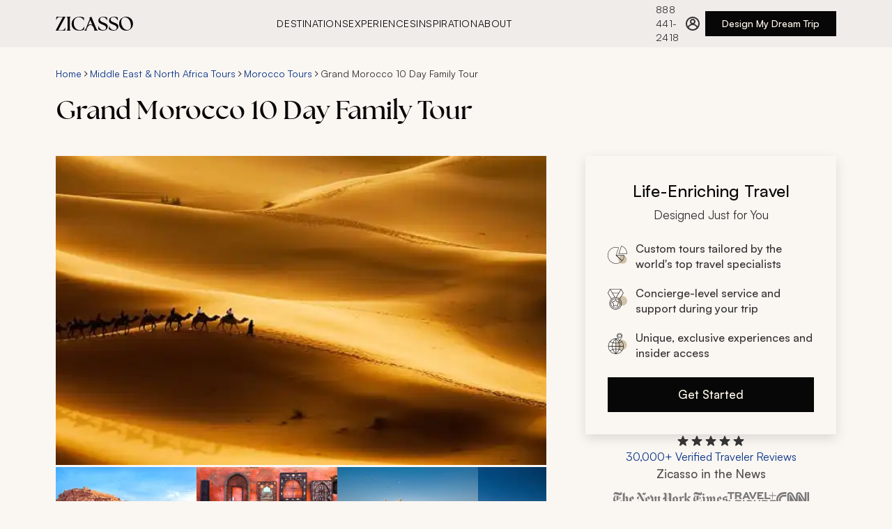

--- FILE ---
content_type: text/css
request_url: https://tags.srv.stackadapt.com/sa.css
body_size: -214
content:
:root {
    --sa-uid: '0-fee7627c-9528-50ee-57d7-c944e04d1c1e';
}

--- FILE ---
content_type: application/javascript
request_url: https://www.zicasso.com/1f120a2321e5799a38d0f624c209bc5c5a5b5a75-c883b27be103a0bb426e.js
body_size: 10603
content:
(self.webpackChunkz3_web=self.webpackChunkz3_web||[]).push([[1845],{26075:function(e,t,a){var l=a(96540);function n(e){return l.createElement("svg",e,[l.createElement("path",{fillRule:"evenodd",clipRule:"evenodd",d:"M5.5 4H21.5V23H5.5V4ZM7.5 6V21H19.5V6H7.5Z",fill:"#333333",key:0}),l.createElement("path",{fillRule:"evenodd",clipRule:"evenodd",d:"M18.2071 11.2071L12 17.4142L8.79289 14.2071L10.2071 12.7929L12 14.5858L16.7929 9.79289L18.2071 11.2071Z",fill:"#333333",key:1}),l.createElement("path",{fillRule:"evenodd",clipRule:"evenodd",d:"M2.5 1H18.5V5H16.5V3H4.5V18H6.5V20H2.5V1Z",fill:"#333333",key:2})])}n.defaultProps={width:"24",height:"24",viewBox:"0 0 24 24",fill:"none"},e.exports=n,n.default=n},28229:function(e,t,a){var l=a(96540);function n(e){return l.createElement("svg",e,l.createElement("path",{fillRule:"evenodd",clipRule:"evenodd",d:"M21 6.40188L8.23204 18.9998L3 13.8374L4.42099 12.4354L8.23204 16.1957L19.579 4.99982L21 6.40188Z",fill:"#333333"}))}n.defaultProps={width:"24",height:"24",viewBox:"0 0 24 24",fill:"none"},e.exports=n,n.default=n},28551:function(e,t,a){var l=a(96540);function n(e){return l.createElement("svg",e,l.createElement("path",{d:"M44.347 88c24.985 0 44.184-20.277 44.184-44 0-7.675-2.01-15.21-5.813-21.798a1.148 1.148 0 0 0-.054-.106A43.28 43.28 0 0 0 71.39 9.224l-.003-.003-.003-.001-.001-.001C63.604 3.188 54.257 0 44.347 0 19.955 0 .164 19.767.164 44c0 24.252 19.843 44 44.183 44Zm-19.496-6.843c6.158-4.841 3.736-10.517 6.018-14.118 2.199-3.438 7.97-3.62 10.472 1.747 1.234 2.648 2.242 3.376 5.74 3.67l.516.044c3.764.366 3.392 2.928.787 4.02-2.192.916-8.576 1.026-8.09 9.22a41.88 41.88 0 0 1-15.443-4.583Zm42.125-29.348c6.739-1.05 7.108-6.398 4.684-8.212-1.297-.989-2.906-.797-3.871-1.308-.692-.37-.885-1.112-.939-1.522-.383-2.886 2.975-4.05 5.683-2.743 3.62 1.702 5.192 6.288 8.284 9.336 1.492 1.456 3.277 2.507 5.06 3.585-1.081 6.424-3.557 12.303-7.398 17.575-.625-.686-1.448-1.385-2.529-1.84-1.777-.762-3.663-.456-5.566-.11-5.484.989-7.534-.885-4.278-5.779 2.015-3.009 2.737-4.944.87-8.982ZM70.6 11.237c3.926 3.1 7.193 6.72 9.922 11.3-2.656 3.295-4.257 5.025-6.868 2.146-3.68-4.064-5.654-1.088-7.357-2.186-.616-.396-.791-1.446-.881-2.437-.181-1.668-.302-3.05-.072-4.399.432-2.453 1.724-3.25 4.643-4.207.223-.072.425-.143.613-.217Zm-36.965 5.246c.36.239.83.225 1.177-.03 2.948-2.16 6.557-4.446 9.454-1.97 2.776 2.378-1.602 4.52 2.488 8.707 2.218 2.27 1.55 2.935-1.11 3.098-1.438.086-3.226.195-3.991 1.811-1.257 2.604 2.125 4.719 2.246 4.861 1.177.833 2.345 1.726 1.442 2.933-2.665 3.58-7.618-2.686-14.63-2.315-2.924.149-5.557 1.488-7.041 3.573-2.129 2.958-1.777 6.693-2.065 10.036-.64 7.925-6.93 8.481-9.18 2.838-.622-1.592-.81-3.31-1.01-5.131a46.41 46.41 0 0 0-.326-2.538c-.513-3.184-1.666-5.48-3.424-6.822-1.285-.99-2.703-1.2-4.213-1.444C6.691 20.727 16.46 9.73 29.33 4.84c2.302 3.604 5.834 2.03 3.87 10.55-.099.421.076.858.436 1.094ZM3.006 36.099c5.04.835 5.702 3.082 6.359 9.02.205 1.873.418 3.811 1.143 5.664 3.023 7.579 12.323 6.823 13.152-3.425.28-3.281-.032-6.617 1.687-9.006 1.125-1.582 3.17-2.596 5.47-2.714 5.328-.245 8.508 3.482 12.346 3.425 2.617-.022 5.16-2.385 4.44-4.884-.688-2.5-4.829-3.656-4.09-5.192.581-1.222 4.859.217 6.265-2.369l.001-.003c.938-1.739-.18-3.468-1.55-4.868-1.392-1.422-1.459-1.737-1.118-3.534.381-2.002.352-3.712-1.505-5.298-1.29-1.105-3.164-1.69-4.887-1.528-1.869.176-3.576 1.015-5.038 1.947.909-6.873-2.884-7.273-4.312-9.195 4.183-1.355 8.536-2.077 12.979-2.077 8.81 0 17.136 2.674 24.236 7.694-2.568.911-4.67 2.125-5.272 5.553-.298 1.744-.103 3.536.051 4.956.134 1.47.455 3.09 1.817 3.966 1.098.709 2.308.56 3.377.433 1.875-.224 2.166-.146 3.57 1.405 3.413 3.763 6.265 2.297 9.469-1.592A41.6 41.6 0 0 1 86.469 44c0 1.546-.118 3.126-.294 4.71-1.433-.869-2.785-1.72-3.915-2.824-3.045-3.005-4.504-7.685-8.84-9.726-2.533-1.22-5.435-.913-7.225.763-1.06.994-1.592 2.569-1.39 4.113.18 1.364.914 2.483 2.013 3.071 1.789.95 4.051.312 4.12 2.253.153 4.402-7.73 2.548-6.443 5.079 2.18 4.27 1.824 5.327-.102 8.204-1.425 2.118-2.664 4.571-1.454 6.834 1.476 2.78 4.965 2.637 7.814 2.121 1.606-.291 3.122-.564 4.392-.02.75.315 1.403.838 2.054 1.625-8.02 10.003-19.94 15.734-32.852 15.734-.659 0-1.313-.02-1.964-.05-.532-6.662 3.997-6.295 6.799-7.467 2.15-.901 3.882-3.143 3.054-5.33-1.003-2.66-4.825-2.647-4.984-2.691-3.581-.298-3.198-.977-4.46-3.342-2.96-5.553-10.503-6.064-13.664-1.127-1.656 2.616-1.368 5.777-2.076 8.395-.633 2.336-2.154 4.383-4.203 5.718C7.657 71.027-.415 53.514 3.006 36.1Z",fill:"#070707"}))}n.defaultProps={width:"89",height:"88",viewBox:"0 0 89 88",fill:"none"},e.exports=n,n.default=n},31830:function(e,t,a){var l=a(96540);function n(e){return l.createElement("svg",e,[l.createElement("path",{d:"M14.1679 4.72519C14.0698 4.52697 13.8716 4.40283 13.6513 4.40283C13.4311 4.40283 13.2329 4.52697 13.1348 4.72519L10.4598 10.1451L4.47913 11.0141C4.26089 11.0461 4.08269 11.1963 4.01462 11.4065C3.94654 11.6167 4.0026 11.843 4.16078 11.9972L8.4876 16.2158L7.46646 22.1723C7.42842 22.3906 7.51651 22.6068 7.69672 22.7369C7.79683 22.811 7.91696 22.8471 8.03509 22.8471C8.1272 22.8471 8.2193 22.825 8.30339 22.781L13.6533 19.9679L19.0033 22.781C19.1995 22.8831 19.4318 22.8671 19.61 22.7369C19.7882 22.6068 19.8763 22.3906 19.8402 22.1723L18.8191 16.2158L23.1459 11.9972C23.3041 11.843 23.3602 11.6167 23.2921 11.4065C23.224 11.1963 23.0458 11.0461 22.8276 11.0141L16.8469 10.1451L14.1719 4.72519H14.1679ZM18.2224 15.7413C18.0863 15.8734 18.0262 16.0656 18.0583 16.2518L19.0353 21.9481L13.9196 19.2591C13.8356 19.2151 13.7434 19.1931 13.6513 19.1931C13.5592 19.1931 13.4671 19.2151 13.383 19.2591L8.26735 21.9481L9.24444 16.2518C9.27647 16.0656 9.21441 15.8734 9.07825 15.7413L4.93965 11.7068L10.658 10.8759C10.8462 10.8479 11.0084 10.7318 11.0925 10.5616L13.6493 5.3799L16.2062 10.5616C16.2903 10.7318 16.4525 10.8499 16.6407 10.8759L22.359 11.7068L18.2204 15.7413H18.2224Z",fill:"#070707",key:0}),l.createElement("path",{d:"M23.242 3.89416C20.5851 1.29731 17.0731 -0.0862039 13.353 0.00389489C6.11494 0.174082 0.254413 5.97244 0.00813886 13.2064C0.0041344 13.3465 0.000129945 13.4847 0.000129945 13.6248C-0.0098812 15.7812 0.558752 17.9836 1.63996 19.9958L11.8353 38.9466C12.2257 39.6073 12.9165 39.9998 13.6834 39.9998C14.4502 39.9998 15.141 39.6053 15.5314 38.9466L25.7328 19.9958C26.7319 18.1398 27.2945 16.1136 27.3586 14.1374C27.3626 13.9872 27.3666 13.8351 27.3666 13.6829C27.3666 9.96682 25.903 6.49101 23.244 3.89416H23.242ZM26.6058 14.1114C26.5457 15.9714 26.0131 17.8815 25.07 19.6374L14.8807 38.5682C14.6264 38.9927 14.1799 39.2469 13.6854 39.2469C13.1868 39.2469 12.7383 38.9907 12.494 38.5762L2.30269 19.6374C1.27955 17.7373 0.744959 15.6591 0.752968 13.6268C0.752968 13.4947 0.756973 13.3625 0.760977 13.2304C0.993236 6.39691 6.5314 0.916896 13.371 0.75672C13.4771 0.754718 13.5813 0.752716 13.6854 0.752716C17.0832 0.752716 20.2807 2.05214 22.7154 4.43275C25.2282 6.88744 26.6118 10.171 26.6118 13.6829C26.6118 13.8271 26.6098 13.9692 26.6058 14.1114Z",fill:"#070707",key:1})])}n.defaultProps={width:"28",height:"40",viewBox:"0 0 28 40",fill:"none"},e.exports=n,n.default=n},36749:function(e,t,a){"use strict";a.d(t,{A:function(){return i}});var l=a(45458),n=a(96540);var i=e=>{let{items:t,keyboardNavigation:a=!1,lockScroll:i=!1,numItemsToMove:r=null,numItemsToDisplay:s=null,startIndex:o=null,loop:c=!0,loopLimit:d=null,...m}=e;const u=r||1,h=s||1,{0:g,1:p}=(0,n.useState)(!1),y=(0,n.useCallback)(()=>c&&g?[].concat((0,l.A)(t.slice(-1*h)),(0,l.A)(t),(0,l.A)(t.slice(0,h))):t,[t,c,g,h]),{0:v,1:E}=(0,n.useState)({index:o||0===o?o:0,items:y(),disableAnimation:!1,leftReset:!1,rightReset:!1}),b=(0,n.useRef)(null),f=(0,n.useRef)(!1);let x;const w=(0,n.useCallback)(e=>{if(!g&&c){p(!0);const a=[].concat((0,l.A)(t.slice(-1*h)),(0,l.A)(t),(0,l.A)(t.slice(0,h))),n=v.index+h;return E(e=>({...e,items:a,index:n,disableAnimation:!0})),setTimeout(()=>{"right"===e?E(e=>({...e,index:n+u,disableAnimation:!1})):"left"===e&&E(e=>({...e,index:n-u,disableAnimation:!1}))},50),!0}return!1},[g,c,t,h,v.index,u]),_=()=>{if(!f.current){if(w("left"))return;if(!c&&0===v.index)return;if(g&&c)if(v.index===u)E({...v,index:v.index-u,disableAnimation:!1,leftReset:!0});else if(v.index-u<u){const e=t.length%u;E({...v,index:v.index-e,disableAnimation:!1})}else E({...v,index:v.index-u,disableAnimation:!1});else E({...v,index:Math.max(0,v.index-u),disableAnimation:!1})}},N=()=>{if(!f.current){if(w("right"))return;if(!c&&v.index===t.length-(d||1))return;if(g&&c)if(v.items.length-v.index-u<u)E({...v,index:t.length+u,disableAnimation:!1,rightReset:!0});else if(v.items.length-(v.index-1)<u){const e=t.length%u;E({...v,index:v.index+e,disableAnimation:!1})}else E({...v,index:v.index+u,disableAnimation:!1,rightReset:v.index===t.length});else{const e=t.length-(d||1);E({...v,index:Math.min(e,v.index+u),disableAnimation:!1})}}},k=e=>{37===e.keyCode?_():39===e.keyCode&&N()};(0,n.useEffect)(()=>(v.leftReset&&(f.current=!0,b.current=setTimeout(()=>{E({...v,index:t.length,disableAnimation:!0,leftReset:!1}),f.current=!1},300)),v.rightReset&&(f.current=!0,b.current=setTimeout(()=>{E({...v,index:u,disableAnimation:!0,rightReset:!1}),f.current=!1},300)),a&&document.addEventListener("keydown",k),()=>{a&&document.removeEventListener("keydown",k),b.current&&clearTimeout(b.current)}),[v,i,a]),(0,n.useEffect)(()=>{if(g){const e=y();E(t=>({...t,items:e}))}},[g,y]);const{children:C,...L}=m;return n.cloneElement(C,{allItems:v.items,animationLength:300,disableAnimation:v.disableAnimation,index:v.index,items:t,keyboardNavigation:a,lockScroll:i,next:()=>N(),numItemsToDisplay:s,numItemsToMove:r,prev:()=>_(),setIndex:e=>{w()?setTimeout(()=>{E(t=>({...t,index:e+h}))},50):E({...v,index:g&&c?e+h:e})},startIndex:o,touchEnd:e=>(e=>{const t=e.changedTouches[0].screenX-x;Math.abs(t)>=10&&(t>0?_():N()),i&&(document.ontouchmove=e=>e)})(e),touchStart:e=>(x=e.touches[0].screenX,void(i&&(document.ontouchmove=e=>e.preventDefault()))),...L})}},51771:function(e,t,a){var l=a(96540);function n(e){return l.createElement("svg",e,l.createElement("path",{fill:"none",stroke:"#696969",d:"M2.65 66.64l31.99-32L2.65 2.65",strokeWidth:"5.29"}))}n.defaultProps={viewBox:"0 0 37.29 69.29",width:"8",height:"12"},e.exports=n,n.default=n},61320:function(e,t,a){"use strict";a.d(t,{A:function(){return n}});var l=a(96540);var n=e=>{let{text:t,maxLines:a=3,showMoreText:n="See More",showLessText:i="See Less",className:r="",buttonClassName:s=""}=e;const{0:o,1:c}=(0,l.useState)(!1),{0:d,1:m}=(0,l.useState)(!1),u=(0,l.useRef)(null);return(0,l.useEffect)(()=>{const e=()=>{if(u.current&&!o){const{scrollHeight:e,clientHeight:t}=u.current;m(e>t)}};if(e(),"undefined"!=typeof window)return window.addEventListener("resize",e),()=>window.removeEventListener("resize",e)},[t,a,o]),l.createElement("div",{className:r,style:{"--max-lines":a}},l.createElement("div",{ref:u,className:"read-more-module--content--f96ac "+(o?"":"read-more-module--content-clamped--c26e3"),dangerouslySetInnerHTML:{__html:t}}),d&&l.createElement("button",{type:"button",className:s||"read-more-module--toggle-button--1fb00",onClick:()=>c(!o)},o?i:n))}},70298:function(e,t,a){"use strict";a.r(t),a.d(t,{default:function(){return Ie}});var l=a(96540),n=a(69733),i="itinerary-module--tab-content--29d23",r="itinerary-module--tab-content__active--75c44",s=a(50402),o=a(29943),c=a(32442),d=a(40312);const m=(0,l.memo)(e=>{let{alt:t=null,gravity:a=null,index:n,title:i=null,uri:r}=e;const s=(0,c.Q)(),{imagesEndpoint:o}=s.site.siteMetadata,{0:m,1:u}=(0,l.useState)(!1),{0:h,1:g}=(0,l.useState)(!1);return l.createElement(d.Ay,{alt:t||"",className:`\n        photo-gallery-module--photos__item--b47ee\n        ${h?"":"photo-gallery-module--photos__item--hidden--5b0ee"}\n        ${m&&"photo-gallery-module--photos__item--error--cb019"}\n      `,cloudinarySrc:m?o:r,crop:m?"fit":"fill",gravity:m?null:a||"custom",height:139,id:`${n}`,lazy:!0,onError:()=>u(!0),onLoad:()=>g(!0),title:i||null,width:202})});m.displayName="PhotoItem";var u=m,h=a(36749),g="lightbox-module--arrow--wrapper--d0533",p=a(25723),y=a.n(p),v=a(76991),E=a.n(v);const b=(0,l.memo)(e=>{let{image:t=null}=e;const{0:a,1:n}=(0,l.useState)(!1),i=(0,c.Q)().site.siteMetadata.imagesEndpoint;return l.createElement("div",{className:"lightbox-module--overlay--image--a03df"},l.createElement(d.Ay,{alt:t&&t.alt?t.alt:"",cloudinarySrc:a?i:t.uri,crop:"fill",gravity:t&&t.gravity?t.gravity:"custom",onError:()=>n(!0),title:t&&t.title?t.title:null}))});b.displayName="LightboxItem";var f=b;const x=e=>{let{onClickClose:t}=e;return l.createElement("div",{className:"lightbox-module--close--wrapper--326a3",onClick:t,onKeyDown:e=>{"Enter"!==e.key&&" "!==e.key||(e.preventDefault(),t())},role:"button",tabIndex:0,"aria-label":"Close lightbox"},l.createElement(E(),{className:"lightbox-module--close--9007d",width:14,height:14,tabIndex:-1,"aria-hidden":"true"}))};var w=e=>{var t,a;let{allItems:n=[],disableAnimation:i=!1,index:r=0,items:s=[],next:o=null,overlayRef:c=null,prev:d=null,setRef:m,onClickClose:u,title:h=null,touchEnd:p=null,touchStart:v=null}=e;const E=()=>{if(n.length>s.length){const e=(n.length-s.length)/2;return((r-e)%s.length+s.length)%s.length+1}return r%s.length+1},b=(null===(t=n[r])||void 0===t?void 0:t.alt)||(null===(a=n[r])||void 0===a?void 0:a.title)||h||"Image";return l.createElement("div",{ref:c,className:"lightbox-module--overlay--0456c",onTouchStart:v,onTouchEnd:p,role:"dialog","aria-modal":"true","aria-label":`Photo gallery lightbox: ${b}`},l.createElement("div",{className:"lightbox-module--wrapper--b790e"},l.createElement("nav",{"aria-label":"Photo gallery",className:"lightbox-module--wrapper--top--ad134"},l.createElement("span",{"aria-label":`Photo ${E()} of ${s.length}`},E(),"/",s.length),l.createElement(x,{onClickClose:u})),l.createElement("div",{className:"lightbox-module--wrapper--content--9907a",ref:m},l.createElement("div",{"aria-label":"Previous image",className:"lightbox-module--overlay--left--41c76",onClick:d,onKeyDown:e=>{"Enter"!==e.key&&" "!==e.key||(e.preventDefault(),d())},role:"button",tabIndex:0},l.createElement("div",{className:g,tabIndex:-1},l.createElement(y(),{height:25,style:{transform:"scale(-1, 1)"},width:14,"aria-hidden":"true"}))),l.createElement("div",{className:`\n            lightbox-module--overlay--content--52c66\n            ${i?"lightbox-module--overlay--content--disabled--506b0":""}\n          `,style:{width:100*n.length+"vw",maxWidth:`calc(100% * ${n.length})`,left:-100*r+"%"}},n&&Array.isArray(n)&&n.map((e,t)=>l.createElement(f,{image:e,key:`overlay-image-${t}`}))),l.createElement("div",{"aria-label":"Next image",tabIndex:0,className:"lightbox-module--overlay--right--9913a",onClick:o,onKeyDown:e=>{"Enter"!==e.key&&" "!==e.key||(e.preventDefault(),o())},role:"button"},l.createElement("div",{className:g,tabIndex:-1},l.createElement(y(),{height:25,width:14,"aria-hidden":"true"})))),l.createElement("p",{className:"lightbox-module--wrapper--bottom--1a55a",dangerouslySetInnerHTML:{__html:n[r]&&(n[r].title||n[r].alt||h)}})))};var _=e=>{let{items:t,lightboxIndex:a,setShowLightbox:n,title:i=null}=e;const{0:r,1:s}=(0,l.useState)(),o=(0,l.useRef)(null),c=(0,l.useCallback)(()=>{n(!1)},[n]),d=(0,l.useCallback)(e=>{if(!o.current)return;const t=o.current.querySelectorAll('button, [href], [tabindex]:not([tabindex="-1"]), [role="button"]'),a=t[0],l=t[t.length-1];"Tab"===e.key&&(e.shiftKey&&document.activeElement===a?(e.preventDefault(),l.focus()):e.shiftKey||document.activeElement!==l||(e.preventDefault(),a.focus()))},[]);return(0,l.useEffect)(()=>{const e=e=>{r&&!r.contains(e.target)&&c()},t=e=>{"Escape"===e.key&&(e.preventDefault(),c()),d(e)};return document.addEventListener("keydown",t),document.addEventListener("mousedown",e),()=>{document.removeEventListener("keydown",t),document.removeEventListener("mousedown",e)}},[c,r,d]),(0,l.useEffect)(()=>{if(o.current){const e=o.current.querySelector('[role="button"]');e&&e.focus()}},[]),l.createElement(h.A,{items:t,keyboardNavigation:!0,lockScroll:!0,loop:!0,startIndex:a},l.createElement(w,{setRef:s,overlayRef:o,onClickClose:c,title:i}))},N=a(51771),k=a.n(N),C=a(28056);var L=e=>{let{changeShowPhotos:t,currentBreakpoint:a=null,images:n,showPhotos:i,title:r}=e;const{0:s,1:c}=(0,l.useState)(!1),{0:d,1:m}=(0,l.useState)(0),{0:h,1:g}=(0,l.useState)({canScrollLeft:!1,canScrollRight:n.length>5,currentIndex:0}),p=(0,l.useRef)(null),y=(0,l.useRef)(null),v=(0,l.useCallback)(e=>{g(e)},[]),E=(0,l.useCallback)((e,t)=>{y.current=t,m(e),c(!0)},[]),b=(0,l.useCallback)(()=>{c(!1),y.current&&(y.current.focus(),y.current=null)},[]),f=(0,l.useCallback)((e,t)=>{const a="Enter"===e.key||" "===e.key,l="click"===e.type;(a||l)&&(e.preventDefault(),E(t,e.currentTarget))},[E]),x=(0,l.useCallback)(()=>{p.current&&p.current.next()},[]),w=(0,l.useCallback)(()=>{p.current&&p.current.prev()},[]),N=(0,l.useCallback)((e,t)=>l.createElement("div",{onClick:e=>f(e,t),onKeyDown:e=>f(e,t),role:"button",tabIndex:0,style:{cursor:"pointer"},"aria-label":`View larger image: ${e.alt||e.title||`Photo ${t+1}`}`},l.createElement(u,{alt:e.alt,gravity:e.gravity,index:t,title:e.title,uri:e.uri})),[f]),L=(0,l.useCallback)((e,t)=>l.createElement("div",{key:`grid-photo-${t}`,onClick:e=>f(e,t),onKeyDown:e=>f(e,t),role:"button",tabIndex:0,"aria-label":`View larger image: ${e.alt||e.title||`Photo ${t+1}`}`},l.createElement(u,{alt:e.alt,gravity:e.gravity,index:t,title:e.title,uri:e.uri})),[f]);return i||"desktop"===a?l.createElement("div",{className:"photo-gallery-module--photos--8ca59 "+(i?"photo-gallery-module--photos__show--a5d8c":"")},(i||"desktop"===a)&&l.createElement(l.Fragment,null,l.createElement("button",{className:"photo-gallery-module--photos__back--270a4",onClick:()=>t(!1),onKeyDown:e=>{"Enter"===e.key&&t(!1)},type:"button"},l.createElement(k(),{className:"photo-gallery-module--photos__back-arrow--477f4",height:"16px",width:"16px"}),"Back"),l.createElement("h2",{className:"photo-gallery-module--photos__title--2124e"},"Photos"),i?l.createElement("div",{className:"photo-gallery-module--photos__grid--aa65e"},n.map((e,t)=>L(e,t))):l.createElement(l.Fragment,null,"desktop"===a&&h.canScrollLeft&&l.createElement(C.A,{ariaLabel:"See previous images",className:"photo-gallery-module--photos__arrowLeft--5f19f",direction:"left",onClick:w,onKeyDown:e=>{"Enter"===e.key&&w()},size:"sm"}),l.createElement("div",{className:"photo-gallery-module--photos__itemsWrapper--dc325"},l.createElement("div",{id:"photo-gallery-instructions",className:"sr-only"},"Navigate through photos using the previous and next buttons. Select a photo to view it larger."),l.createElement(o.A,{ref:p,items:n,renderItem:N,itemWidth:"170px",minItemWidth:"170px",gap:"4px",ariaLabel:"Photo gallery",ariaDescribedBy:"photo-gallery-instructions",onScrollStateChange:v})),"desktop"===a&&h.canScrollRight&&l.createElement(C.A,{ariaLabel:"See next images",className:"photo-gallery-module--photos__arrowRight--12bc1",direction:"right",onClick:x,onKeyDown:e=>{"Enter"===e.key&&x()},size:"sm"})),s&&l.createElement(_,{lightboxIndex:d,items:n,setShowLightbox:b,title:r}))):null};var S=(0,n.Ng)(e=>({currentBreakpoint:e.breakpoints.currentBreakpoint}))(e=>{let{changeShowPhotos:t,currentBreakpoint:a=null,images:n,showPhotos:i,title:r}=e;return l.createElement(h.A,{items:n,numItemsToDisplay:5,numItemsToMove:5},l.createElement(L,{changeShowPhotos:t,currentBreakpoint:a,images:n,showPhotos:i,title:r}))}),A=a(40660),I=a(46653);var T=e=>{let{linkId:t}=e;return l.createElement("div",{className:"header-cta-module--wrapper--5015c"},l.createElement(I.A,{itineraryId:t}))},D=a(45984),P="icon-list-module--icon-list__item--dbc8b",M="icon-list-module--icon-list__item--content--d33f3",R="icon-list-module--icon-list__item--icon--eca58",$="icon-list-module--icon-list__item--text--1a0ba",V="icon-list-module--icon-list__item--text--toggle-button--5b7f5",H="icon-list-module--icon-list__item--title--24403",B=a(28551),Z=a.n(B),K=a(31830),z=a.n(K),W=a(53158),O=a.n(W),j=a(61320);var F=e=>{let{iconValues:t}=e;return l.createElement("div",{className:"icon-list-module--icon-list--cceff"},l.createElement("div",{className:P},l.createElement("div",{className:R},l.createElement(Z(),{"aria-hidden":"true"})),l.createElement("div",{className:M},l.createElement("h3",{className:H},"Countries Visited"),l.createElement(j.A,{text:t.countriesVisited.text,maxLines:2,showMoreText:"See all",showLessText:"See less",className:$,buttonClassName:V}))),l.createElement("div",{className:P},l.createElement("div",{className:R,"aria-hidden":"true"},l.createElement(z(),null)),l.createElement("div",{className:M},l.createElement("h3",{className:H},"Places Visited"),l.createElement(j.A,{text:t.placesVisited.text,maxLines:2,showMoreText:"See all",showLessText:"See less",className:$,buttonClassName:V}))),l.createElement("div",{className:P},l.createElement("div",{className:R,"aria-hidden":"true"},l.createElement(O(),null)),l.createElement("div",{className:M},l.createElement("h3",{className:H},"Suggested Duration"),l.createElement("p",{className:$},t.totalTrip))))},Q=a(45458),U=a(69307),q=a(28229),X=a.n(q),G="days-list-module--itinerary-day__middle--whats-included--item--b8f07";var J=e=>{let{days:t,expandedAll:a,setExpandedNum:n}=e;const i=(0,l.useRef)(!1),r=new Array(t.length).fill(!1);r[0]=!0;const{0:s,1:o}=(0,l.useState)(r),{0:c,1:d}=(0,l.useState)(!1);(0,l.useEffect)(()=>{c&&(n(s.filter(e=>e).length),d(!1))},[c,s,n]),(0,l.useEffect)(()=>{i.current?a?(o(new Array(t.length).fill(!0)),d(!0)):(o(new Array(t.length).fill(!1)),d(!0)):i.current=!0},[a,t]);return l.createElement(U.n,null,t.map((e,t)=>l.createElement(U.K,{key:`itinerary-day-${e.title}`,id:`itinerary-day-${t}`,title:l.createElement("div",{className:"days-list-module--itinerary-day__inner--777c5"},l.createElement("div",{className:"days-list-module--itinerary-day__middle--abc6e"},l.createElement("span",{className:"days-list-module--itinerary-day__left--85261"},"Day ",e.startDay,e.endDay&&e.endDay!==e.startDay&&` - ${e.endDay}`),l.createElement("h3",{className:"days-list-module--itinerary-day__middle--title--e8636",dangerouslySetInnerHTML:{__html:e.title}}))),content:l.createElement("div",{className:"days-list-module--itinerary-day__middle--description--73d98"},l.createElement("div",{dangerouslySetInnerHTML:{__html:e.description}}),e.included&&e.included.length>0&&l.createElement("p",{className:"days-list-module--itinerary-day__middle--whats-included--header--d8fbd"},"What's Included:"),l.createElement("div",{className:"days-list-module--itinerary-day__middle--whats-included--wrapper--d1862"},e.included&&e.included.map(t=>l.createElement("div",{className:G,key:`itinerary-${e.startDay}-${e.endDay}-${t}`},l.createElement(X(),null),t)),e.meals&&e.meals.filter(e=>e.trim()).length>0&&l.createElement("div",{className:G},l.createElement(X(),null),e.meals.filter(e=>e.trim().length>0).map(e=>{return(t=e).slice(0,1).toUpperCase()+t.slice(1,t.length);var t}).join(", ")))),isOpen:s[t],onToggle:e=>((e,t)=>{const a=(0,Q.A)(s);a[e]=t,o(a),d(!0)})(t,e),className:"days-list-module--itinerary-day--7b43e"})))};var Y=e=>{let{days:t,expandedAll:a,iconValues:n,setExpandedNum:i,summary:r,toggleExpandedAll:s}=e;return l.createElement("div",{className:"custom-itinerary-module--custom-itinerary--3a6ee"},l.createElement("h2",{className:"custom-itinerary-module--custom-itinerary__title--6ef41"},"What to expect on this itinerary"),l.createElement(j.A,{text:r,maxLines:4}),l.createElement(F,{iconValues:n}),l.createElement("div",{className:"custom-itinerary-module--custom-itinerary__header--63ab4"},l.createElement("h2",null,"Customizable Itinerary"),l.createElement("div",{className:"custom-itinerary-module--text__expand-all--656b6",onClick:()=>s(),onKeyUp:e=>{"Enter"===e.key&&s()},role:"button",tabIndex:0},a?"Collapse All":"Expand All")),l.createElement(J,{days:t,expandedAll:a,setExpandedNum:i}))};var ee=e=>{let{countries:t,days:a,duration:n,placesVisited:i,summary:r}=e;const{0:s,1:o}=(0,l.useState)(!1),{0:c,1:d}=(0,l.useState)(1),m={totalTrip:`${n} Days`,countriesVisited:{...t.length>4&&{shortenedText:`${t.slice(0,4).map(e=>` ${e}`).toString()}...`},text:t.map(e=>` ${e}`).toString(),length:t.length},placesVisited:{...i.length>4&&{shortenedText:`${i.slice(0,4).map(e=>` ${e}`).toString()}...`},text:i.map(e=>` ${e}`).toString(),length:i.length}};return l.createElement(Y,{days:a,expandedAll:s,expandedNum:c,iconValues:m,setExpandedNum:d,summary:r,toggleExpandedAll:()=>{o(e=>!e)}})},te="highlights-module--highlights__body--9d591",ae="highlights-module--highlights__icon--adde7",le="highlights-module--highlights__title--30b54",ne="highlights-module--highlights__titleContainer--68148",ie=a(86235),re=a.n(ie);var se=e=>{let{highlights:t,description:a=null}=e;return l.createElement("div",{className:"highlights-module--highlights--2e93b"},l.createElement("div",{className:"highlights-module--highlights__highlights--ce6d2"},l.createElement("div",{className:ne},l.createElement("div",{className:ae},l.createElement(re(),{width:40,height:40,"aria-hidden":"true"})),l.createElement("h2",{className:le},"Trip Highlights")),l.createElement("div",{className:te,dangerouslySetInnerHTML:{__html:t}})),a&&l.createElement("div",{className:"highlights-module--highlights__description--f2776"},l.createElement("div",{className:ne},l.createElement("div",{className:ae},l.createElement(re(),{width:40,height:40,"aria-hidden":"true"})),l.createElement("h2",{className:le},"Detailed Description")),l.createElement("div",{className:te,dangerouslySetInnerHTML:{__html:a}})))},oe="price-module--price__body--c63b7",ce="price-module--price__title--81a3f";const de=e=>{let{includedNotes:t,priceComments:a,startingPrice:n}=e;return l.createElement("div",{className:"price-module--price--0bd6c"},l.createElement("div",{className:"price-module--price__price--cdba9"},l.createElement("h2",{className:ce},"Starting Price"),l.createElement("div",{className:oe},n&&l.createElement("p",{className:"price-module--price__per-person--c07c4"},l.createElement("span",{className:"price-module--bold--bfd0a"},`$${n.toLocaleString("en-US")}`)," per person (excluding international flights)"),l.createElement("div",{dangerouslySetInnerHTML:{__html:a}}))),l.createElement("div",{className:"price-module--price__included--eec32"},l.createElement("h2",{className:ce},"What's Included"),l.createElement("div",{className:oe,dangerouslySetInnerHTML:{__html:t}})))};de.defaultProps={startingPrice:null};var me=de,ue=a(42865),he=a(20413),ge=a(1543),pe=a(35653),ye=a(37009),ve=a(90196),Ee=a(26075),be=a.n(Ee),fe=a(91196),xe=a(52007),we=a(5745),_e=a(46904),Ne=a(43950);var ke=e=>{let{activeTab:t,breadcrumbs:a=null,breadcrumbsLD:n="",changeShowPhotos:o,currentBreakpoint:c=null,countries:d=[],days:m=[],description:u=null,duration:h=null,footerLinks:g=null,heroImage:p={},heroImageSharp:y=null,highlights:v=null,images:E=[],includedNotes:b=null,itineraryId:f,metatags:x,onClickTab:w,placesVisited:_=null,priceComments:N=null,productLD:k=null,relatedTours:C=[],reviewSearch:L,showPhotos:I=null,site:P={siteMetadata:{}},startingPrice:M=null,summary:R=null,tabs:$,tabsWrapperRef:V,title:H="",touristTripLD:B=null}=e;return l.createElement(l.Fragment,null,l.createElement(s.A,{canonical:x.canonical,description:x.description,image:p&&p.uri||P&&P.siteMetadata.imagesEndpoint,jsonLDStrings:[n,k,B].filter(Boolean),keywords:["zicasso"],nofollow:"dummyId"===f,noindex:"dummyId"===f,title:x.title}),l.createElement("div",{className:"itinerary-module--itinerary--b3bd5 "+(I?"itinerary-module--show-photos--6e649":"")},l.createElement(fe.A,null,l.createElement("header",{className:"itinerary-module--itinerary__header--a0077"},a&&l.createElement(ge.A,{path:a,className:"itinerary-module--breadcrumbs--3cf7c"}),l.createElement("h1",{className:"itinerary-module--header__title--74a08",dangerouslySetInnerHTML:{__html:H}}))),l.createElement(xe.A,null,l.createElement(we.A,null,l.createElement("div",{className:"itinerary-module--hero--464cf"},l.createElement(A.A,{aspectRatio:2.32,customClassName:`\n                itinerary-module--hero__image--wrapper--13342\n                ${p||y?"":"itinerary-module--hero__image--no-hero--e1a23"}\n              `,heroImage:p,heroImageSharp:y,imageClass:"itinerary-module--hero__image--d48dc",imagesEndpoint:P&&P.siteMetadata.imagesEndpoint},E&&E.length>0&&"desktop"!==c?l.createElement(ve.A,{ariaLabel:"View photo gallery",className:"itinerary-module--hero__image-gallery--button--ae853",onClick:()=>o(!0),onKeyDown:e=>{"Enter"===e.key&&o(!0)},role:"button",tabIndex:0},l.createElement(be(),null)):null),E&&E.length>0&&l.createElement(S,{changeShowPhotos:o,images:E,showPhotos:I,title:H})),l.createElement("div",{ref:V},l.createElement("div",{className:"itinerary-module--tabs-cont--32a3c"},l.createElement(D.A,{activeTab:t,setActiveTab:w,tabs:$})),l.createElement("div",{className:"Trip Overview"===t?r:i,id:"tabpanel-trip-overview","aria-labelledby":"tab-trip-overview",role:"tabpanel"},l.createElement(ee,{countries:d,days:m,duration:h,placesVisited:_,summary:R})),l.createElement("div",{className:"Highlights"===t?r:i,id:"tabpanel-highlights","aria-labelledby":"tab-highlights",role:"tabpanel"},l.createElement(se,{description:u,highlights:v})),l.createElement("div",{className:"Price"===t?r:i,id:"tabpanel-price","aria-labelledby":"tab-price",role:"tabpanel"},l.createElement(me,{includedNotes:b,priceComments:N,startingPrice:M})),l.createElement("div",{className:"Reviews"===t?r:i,id:"tabpanel-reviews","aria-labelledby":"tab-reviews",role:"tabpanel"},l.createElement(Ne.A,{reviewSearch:L}),l.createElement("div",{className:"itinerary-module--itinerary__reviews--5f935"},L.reviews.slice(0,6).map(e=>l.createElement(ue.A,{id:e.id,key:e.id,rating:e.rating,review:e.mainReview,reviewer:e.reviewer,teaser:e.teaser,title:e.title})))),l.createElement("section",{"aria-label":"Customizable itinerary information"},l.createElement(pe.A,{itineraryId:f})))),l.createElement(_e.A,{className:"desktop-display"},l.createElement("div",{className:"itinerary-module--itinerary__rightColumn--11253"},l.createElement(T,{linkId:f})))),l.createElement(fe.A,null,C&&l.createElement("div",{className:"itinerary-module--itinerary__related-tours--f834a"},l.createElement(he.A,{relatedTours:C,site:P})),g&&g.length>0&&l.createElement(ye.A,{className:"itinerary-module--itinerary__footer--bd2cc",footerLinks:g}))))},Ce=a(59513),Le=a(69856),Se=a(6198);var Ae=e=>{let{currentBreakpoint:t=null,data:a=null,pathId:n=null,site:i=null,updateId:r=null}=e;const{0:s,1:o}=(0,l.useState)(a?{...a.itineraries}:{}),{0:c,1:d}=(0,l.useState)(!1),{breadcrumbs:m,breadcrumbsLD:u,heroImageSharp:h,jsonLD:g,relatedTours:p,reviewSearch:y,touristTripLD:v}=s;y&&(y.sort="relevance",y.reviews=y.reviews.filter(e=>{var t,a;return(e.title||(null===(t=e.teaser)||void 0===t?void 0:t.title))&&(e.mainReview||(null===(a=e.teaser)||void 0===a?void 0:a.text))}));const E=s.entity,{0:b,1:f}=(0,l.useState)("Trip Overview"),x=(0,l.useRef)(),w=(0,l.useMemo)(()=>{var e;const t=["Trip Overview","Highlights"];return null!=E&&E.showPrice&&t.push("Price"),!(null==y||null===(e=y.reviews)||void 0===e||!e.length)>0&&t.push("Reviews"),t},[y,E]);(0,l.useEffect)(()=>{c&&"desktop"===t&&d(!1)},[t]);const _=(0,l.useCallback)(()=>new Promise((e,t)=>{n?Le.A.fetchItineraryPages(n,r).then(a=>404===a.httpStatus?t(new Error("ID doesn't exist")):e(a)):t(new Error("No pathId provided."))}),[n,r]);(0,l.useEffect)(()=>{E?Ce.V({contentType:"Itinerary",contentCountry:E.countries||E.locations}):_(n).then(e=>{o(e)}).catch(e=>{console.error(e),window&&(window.location="/404/")})},[_,E,n]);const N=!("desktop"===t)&&c;return E?l.createElement(ke,{activeTab:b,currentBreakpoint:t,breadcrumbs:m,breadcrumbsLD:u,changeShowPhotos:d,countries:E.countries,days:E.days,description:E.description,duration:E.duration,footerLinks:null==E?void 0:E.footerLinks,heroImage:E.heroImage,heroImageSharp:h,highlights:E.highlights,images:E.images,includedNotes:E.includedNotes,itineraryId:E.id,metatags:E.metatags,onClickTab:e=>{f(e),x&&x.current&&window.scrollTo(0,x.current.offsetTop)},placesVisited:E.placesVisited,priceComments:E.priceComments,productLD:g,relatedTours:p,reviewSearch:y,touristTripLD:v,showPhotos:N,site:i,startingPrice:E.startingPrice,summary:E.summary,tabs:w,tabsWrapperRef:x,title:E.title}):l.createElement(Se.A,{style:{display:"block",margin:"25% auto"}})};var Ie=(0,n.Ng)(e=>({currentBreakpoint:e.breakpoints.currentBreakpoint}))(e=>{const{site:t}=(0,c.Q)();return l.createElement(Ae,Object.assign({},e,{site:t}))})},76991:function(e,t,a){var l=a(96540);function n(e){return l.createElement("svg",e,l.createElement("path",{d:"M8.41 7.56l6.37-6.28a.74.74 0 000-1.06.78.78 0 00-1.07 0L7.33 6.5 1.29.55A.76.76 0 00.22.54a.73.73 0 000 1.05l6 6-6 5.86a.75.75 0 000 1.06.77.77 0 001.07 0l6-5.87 6.26 6.17a.78.78 0 001.07 0 .75.75 0 000-1.06z",fill:"#fff"}))}n.defaultProps={viewBox:"0 0 15 15"},e.exports=n,n.default=n}}]);